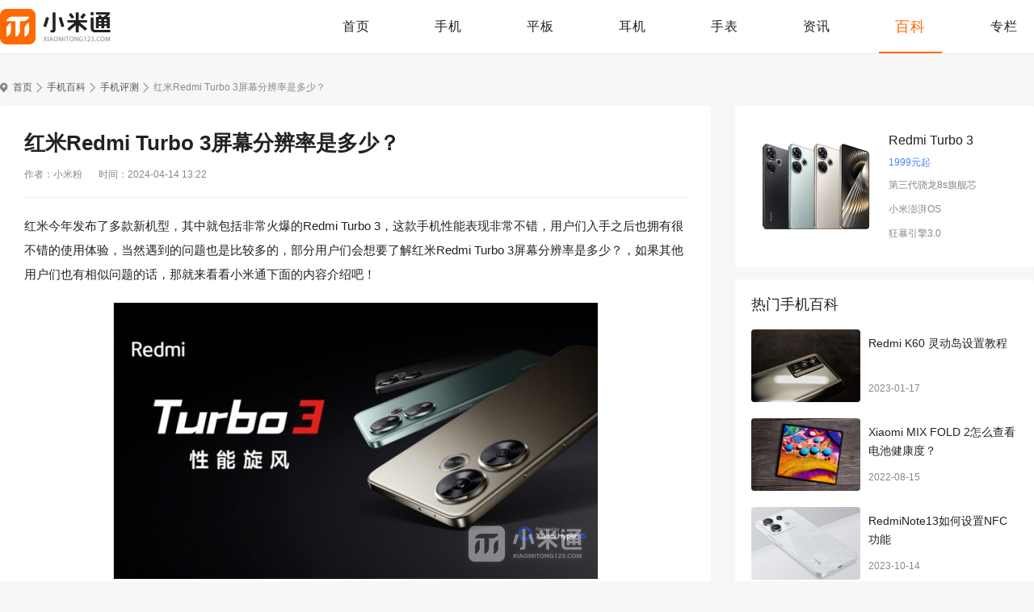

--- FILE ---
content_type: text/html; charset=UTF-8
request_url: https://www.xiaomitong123.com/baike/11594.html
body_size: 5887
content:
<!DOCTYPE html>
<html lang="en">
<head>
<meta charset="UTF-8">
<title>红米RedmiTurbo3屏幕分辨率是多少_红米Turbo3是2K屏幕吗_小米通</title>
<meta name="description" content="红米今年发布了多款新机型，其中就包括非常火爆的RedmiTurbo3，这款手机性能表现非常不错，用户们入手之后也拥有很不错的使用体验，当然遇到的问题也是比较多的，部分用户们会想要了解红米RedmiTurbo3屏幕分辨率是多 ..." />
<meta http-equiv="mobile-agent" content="format=html5;url=https://m.xiaomitong123.com/baike/11594.html" />
<meta http-equiv="mobile-agent" content="format=xhtml;url=https://m.xiaomitong123.com/baike/11594.html" />
<meta http-equiv="Cache-Control" content="no-transform" />
<link href="https://static.xiaomitong123.com/www/themes/xiaomitong123/favicon.ico" rel="icon" type="image/x-icon" />
<link rel="stylesheet" href="https://static.xiaomitong123.com/www/css/base.css?v=2025121904" />
<link rel="stylesheet" href="https://static.xiaomitong123.com/www/css/swiper-3.4.2.min.css?v=2025121904" />
<link rel="stylesheet" href="https://static.xiaomitong123.com/www/css/global.css?v=2025121904" />
<link rel="stylesheet" href="https://static.xiaomitong123.com/www/css/about.css?v=2025121904" />
    <link rel="stylesheet" href="https://static.xiaomitong123.com/www/css/sy.css?v=2025121904" />
<link rel="stylesheet" href="https://static.xiaomitong123.com/www/themes/xiaomitong123/style-pc.css?v=2025121904">
<script src="https://static.xiaomitong123.com/js/adapter.js?v=2025121904"></script>
<script src="https://static.xiaomitong123.com/lib/js/jquery-2.1.4.min.js?v=2025121904"></script>
<script type="text/javascript" src="https://static.xiaomitong123.com/lib/js/lazyload.min.js?v=2025121904"></script>
<script src="https://js.yaoyl.com/js/ds.js"></script>
</head>
<body>
<div id="app">
    <div id="header">
        <div class="wrap">
            <a href="https://www.xiaomitong123.com/" class="logo"><img src="https://static.xiaomitong123.com/www/themes/xiaomitong123/logo-pc.png" alt="小米通"></a>
            <ul class="nav">

                <li class="">
                    <a href="https://www.xiaomitong123.com/">首页</a>
                </li>

                <li class="">
                    <a href="https://www.xiaomitong123.com/product/15_0_0_0_0_0_1.html">手机</a>
                </li>

                <li class="">
                    <a href="https://www.xiaomitong123.com/product/107_0_0_0_0_0_1.html">平板</a>
                </li>

                <li class="">
                    <a href="https://www.xiaomitong123.com/product/108_0_0_0_0_0_1.html">耳机</a>
                </li>

                <li class="">
                    <a href="https://www.xiaomitong123.com/product/109_0_0_0_0_0_1.html">手表</a>
                </li>

                <li class="">
                    <a href="https://www.xiaomitong123.com/news/">资讯</a>
                </li>

                <li class=" current ">
                    <a href="https://www.xiaomitong123.com/baike/">百科</a>
                </li>

                <li class="">
                    <a href="https://www.xiaomitong123.com/zhuanlan/">专栏</a>
                </li>

            </ul>
        </div>
    </div>

    
    <div class="wrap">
        <ul class="toptj-cardlist">
            <li>
                <script>lzslot.fill(30)</script>
            </li>
            <li>
                <script>lzslot.fill(52)</script>
            </li>
            <li>
                <script>lzslot.fill(77)</script>
            </li>
            <li>
                <script>lzslot.fill(25)</script>
            </li>
        </ul>
    </div>

    <div class="wrap">
        <div class="crumbs">
    <a href="https://www.xiaomitong123.com/" class="mbx-link">首页</a>
                        <a href="https://www.xiaomitong123.com/baike/">手机百科</a>
                                <a href="https://www.xiaomitong123.com/baike/pingce/">手机评测</a>
                                <span class="current">红米Redmi Turbo 3屏幕分辨率是多少？</span>
            </div>
        <div class="main fl">
            <div class="news-article-box">
                <!-- 文章头部 -->
                <div class="article-head">
                    <h1>红米Redmi Turbo 3屏幕分辨率是多少？</h1>
                    <div class="info">
                        <span>作者：小米粉</span>
                        <span>时间：2024-04-14 13:22</span>
                    </div>
                </div>
                <div class="introduce-box">
                    
                    <p>
	红米今年发布了多款新机型，其中就包括非常火爆的Redmi Turbo 3，这款手机性能表现非常不错，用户们入手之后也拥有很不错的使用体验，当然遇到的问题也是比较多的，部分用户们会想要了解红米Redmi Turbo 3屏幕分辨率是多少？，如果其他用户们也有相似问题的话，那就来看看小米通下面的内容介绍吧！
</p>
<p align="center">
	<img src="https://img.xiaomitong123.com/m00/d2/7e/7405869bf2034ace30dca56996231602_r_600_600.jpg" alt="红米Redmi Turbo 3屏幕分辨率是多少？" /> 
</p>
<h3>
	红米Redmi Turbo 3屏幕分辨率是多少？
</h3>
<p>
	<strong>红米Redmi Turbo 3并不是2K屏幕，不过屏幕分辨率也达到了了1.5K。</strong> 
</p>
<p>
	Redmi Turbo 3 采用直角边框设计，后置三角排列圆形摄像头模组。配备“同档更强的 1.5K 中国屏”，小米青山护眼、硬件级低蓝光加持。此外，该屏幕还支持 2400nit 峰值亮度、P3 广色域、687 亿色显示、2160Hz 瞬时触控采样率等，获得中国质量认证中心“视觉健康友好度 S++ 认证”。
</p>
<table style="width:95%;" cellpadding="2" cellspacing="0" align="center" border="1" bordercolor="#000000">
	<tbody>
		<tr>
			<td colspan="3" style="text-align:center;">
				<strong><a href="http://www.shoujishu.com/baike/22494502.html" target="_blank">屏幕参数</a></strong> 
			</td>
		</tr>
		<tr>
			<td style="text-align:center;background-color:#FFFFFF;">
				<strong><a href="http://www.shoujishu.com/baike/70561869.html" target="_blank">屏幕材质</a></strong> 
			</td>
			<td style="text-align:center;background-color:#FFFFFF;">
				<b><a href="http://www.shoujishu.com/baike/47838002.html" target="_blank">屏幕曲率</a></b> 
			</td>
			<td style="text-align:center;background-color:#FFFFFF;">
				<strong>屏幕尺寸</strong> 
			</td>
		</tr>
		<tr>
			<td style="text-align:center;background-color:#FFFFFF;">
				<b>屏幕亮度</b> 
			</td>
			<td style="text-align:center;background-color:#FFFFFF;">
				<b>屏幕ppi</b> 
			</td>
			<td style="text-align:center;background-color:#FFFFFF;">
				<b>屏幕刷新率</b> 
			</td>
		</tr>
		<tr>
			<td style="text-align:center;background-color:#FFFFFF;">
				<b>屏幕分辨率</b> 
			</td>
			<td style="text-align:center;background-color:#FFFFFF;">
				<strong>屏幕生产商</strong> 
			</td>
			<td style="text-align:center;background-color:#FFFFFF;">
				<b>屏幕调光</b> 
			</td>
		</tr>
	</tbody>
</table>
<p>
	Redmi Turbo 3这款新发布的机型用起来体验还是很不错的，红米Redmi Turbo 3屏幕分辨率是多少？这个内容就为大家介绍到这里，用户们如果喜欢这款手机的话可以去购买体验一下哦。
</p>
                    
                </div>
                <div class="turn-pages">
                    <div>
                                                    <a href="https://www.xiaomitong123.com/baike/11593.html" class="turn-btn"><i>上一篇：</i><span>红米Redmi Turbo 3屏幕护眼效果怎么样？</span></a>
                                            </div>
                    <div>
                                                    <a href="https://www.xiaomitong123.com/baike/11595.html" class="turn-btn"><i>下一篇：</i><span>红米Redmi Turbo 3主摄是什么传感器？</span></a>
                                            </div>
                </div>
            </div>
            <div class="related-article pbbox mt25">
                <div class="g-title-aside">
                    <div class="title">相关手机百科</div>
                </div>
                <ul class="model-c-newsRelated">
                                            <li>
                            <div class="model-c-card">
                                <a href="https://www.xiaomitong123.com/baike/11837.html" class="figure">
                                    <img src="https://static.xiaomitong123.com/images/lazy.gif" data-src="https://img.xiaomitong123.com/m00/88/f8/c271ba33c75f393d88df2df29f9a855a_c_190_127.png" alt="红米Turbo 3怎么关闭开发者模式？" />
                                </a>
                                <div class="figure-detail">
                                    <a href="https://www.xiaomitong123.com/baike/11837.html" class="tit">红米Turbo 3怎么关闭开发者模式？</a>
                                </div>
                            </div>
                        </li>
                                            <li>
                            <div class="model-c-card">
                                <a href="https://www.xiaomitong123.com/baike/11836.html" class="figure">
                                    <img src="https://static.xiaomitong123.com/images/lazy.gif" data-src="https://img.xiaomitong123.com/m00/58/5e/9d57144c97bc321816b452a52655fdac_c_190_127.png" alt="红米Turbo 3怎么同步数据？" />
                                </a>
                                <div class="figure-detail">
                                    <a href="https://www.xiaomitong123.com/baike/11836.html" class="tit">红米Turbo 3怎么同步数据？</a>
                                </div>
                            </div>
                        </li>
                                            <li>
                            <div class="model-c-card">
                                <a href="https://www.xiaomitong123.com/baike/11835.html" class="figure">
                                    <img src="https://static.xiaomitong123.com/images/lazy.gif" data-src="https://img.xiaomitong123.com/m00/3e/1b/1f4ce612bd27b5f3eb3d2fec0c1a3251_c_190_127.png" alt="红米Turbo 3系统自动更新怎么关闭？" />
                                </a>
                                <div class="figure-detail">
                                    <a href="https://www.xiaomitong123.com/baike/11835.html" class="tit">红米Turbo 3系统自动更新怎么关闭？</a>
                                </div>
                            </div>
                        </li>
                                            <li>
                            <div class="model-c-card">
                                <a href="https://www.xiaomitong123.com/baike/11832.html" class="figure">
                                    <img src="https://static.xiaomitong123.com/images/lazy.gif" data-src="https://img.xiaomitong123.com/m00/51/a0/e335df5ae40c8d6ba8d309f323699642_c_190_127.png" alt="红米Turbo 3怎么增强网络信号？" />
                                </a>
                                <div class="figure-detail">
                                    <a href="https://www.xiaomitong123.com/baike/11832.html" class="tit">红米Turbo 3怎么增强网络信号？</a>
                                </div>
                            </div>
                        </li>
                                            <li>
                            <div class="model-c-card">
                                <a href="https://www.xiaomitong123.com/baike/11831.html" class="figure">
                                    <img src="https://static.xiaomitong123.com/images/lazy.gif" data-src="https://img.xiaomitong123.com/m00/e3/12/6d2587a6863a5e173db4fd7aba42dd57_c_190_127.png" alt="红米Turbo 3内存不足如何清理？" />
                                </a>
                                <div class="figure-detail">
                                    <a href="https://www.xiaomitong123.com/baike/11831.html" class="tit">红米Turbo 3内存不足如何清理？</a>
                                </div>
                            </div>
                        </li>
                                            <li>
                            <div class="model-c-card">
                                <a href="https://www.xiaomitong123.com/baike/11830.html" class="figure">
                                    <img src="https://static.xiaomitong123.com/images/lazy.gif" data-src="https://img.xiaomitong123.com/m00/43/ec/1b0d4bc85d0517de61131adba2b2f0c3_c_190_127.png" alt="红米Turbo 3玩游戏发烫怎么办？" />
                                </a>
                                <div class="figure-detail">
                                    <a href="https://www.xiaomitong123.com/baike/11830.html" class="tit">红米Turbo 3玩游戏发烫怎么办？</a>
                                </div>
                            </div>
                        </li>
                                            <li>
                            <div class="model-c-card">
                                <a href="https://www.xiaomitong123.com/baike/11834.html" class="figure">
                                    <img src="https://static.xiaomitong123.com/images/lazy.gif" data-src="https://img.xiaomitong123.com/m00/81/d9/3d7581959f96eac2f670ef2f8462b9c1_c_190_127.png" alt="红米Turbo 3电池不耐用怎么办？" />
                                </a>
                                <div class="figure-detail">
                                    <a href="https://www.xiaomitong123.com/baike/11834.html" class="tit">红米Turbo 3电池不耐用怎么办？</a>
                                </div>
                            </div>
                        </li>
                                            <li>
                            <div class="model-c-card">
                                <a href="https://www.xiaomitong123.com/baike/11833.html" class="figure">
                                    <img src="https://static.xiaomitong123.com/images/lazy.gif" data-src="https://img.xiaomitong123.com/m00/fb/5e/0afff991fc01ca89f62704466af29567_c_190_127.png" alt="红米Turbo 3怎么设置密码解锁？" />
                                </a>
                                <div class="figure-detail">
                                    <a href="https://www.xiaomitong123.com/baike/11833.html" class="tit">红米Turbo 3怎么设置密码解锁？</a>
                                </div>
                            </div>
                        </li>
                                    </ul>
            </div>
        </div>
        <div class="aside fr">
                            <div class="aside-cont">
                    <ul class="model-phone-aside">
                        <li class="model-b-card">
                            <a href="https://www.xiaomitong123.com/product/122.html" class="figure">
                                <img src="https://static.xiaomitong123.com/images/lazy.gif" data-src="https://img.xiaomitong123.com/m00/e0/e4/a30eff1784378cf0e806a2d207c9921c.jpg" alt="Redmi Turbo 3" />
                            </a>
                            <div class="info-cont">
                                <a href="https://www.xiaomitong123.com/product/122.html" class="tit">Redmi Turbo 3</a>
                                <p class="tit1">1999元起</p>
                                                                    <p class="tit2">第三代骁龙8s旗舰芯</p>
                                                                    <p class="tit2">小米澎湃OS</p>
                                                                    <p class="tit2">狂暴引擎3.0</p>
                                                            </div>
                        </li>
                    </ul>
                </div>
            
            
            
            <div class="aside-cont  mt15 ">
                <div class="g-title-aside">
                    <div class="title">热门手机百科</div>
                </div>
                <ul class="model-b-aside">
                                            <li class="model-b-card">
                            <a href="https://www.xiaomitong123.com/baike/4006.html" class="figure">
                                <img src="https://static.xiaomitong123.com/images/lazy.gif" data-src="https://img.xiaomitong123.com/m00/06/b5/ee54c81e9bd39c6cf30169db0c9c4cf8_c_135_90.jpg" alt="Redmi K60 灵动岛设置教程" />
                            </a>
                            <div class="info-cont">
                                <a href="https://www.xiaomitong123.com/baike/4006.html" class="tit">Redmi K60 灵动岛设置教程</a>
                                <p class="date">2023-01-17</p>
                            </div>
                        </li>
                                            <li class="model-b-card">
                            <a href="https://www.xiaomitong123.com/baike/366.html" class="figure">
                                <img src="https://static.xiaomitong123.com/images/lazy.gif" data-src="https://img.xiaomitong123.com/m00/03/0f/45d9c7e9cf9501ffad5a61a240026ef5_c_135_90.jpg" alt="Xiaomi MIX FOLD 2怎么查看电池健康度？" />
                            </a>
                            <div class="info-cont">
                                <a href="https://www.xiaomitong123.com/baike/366.html" class="tit">Xiaomi MIX FOLD 2怎么查看电池健康度？</a>
                                <p class="date">2022-08-15</p>
                            </div>
                        </li>
                                            <li class="model-b-card">
                            <a href="https://www.xiaomitong123.com/baike/9807.html" class="figure">
                                <img src="https://static.xiaomitong123.com/images/lazy.gif" data-src="https://img.xiaomitong123.com/m00/ea/0e/7b97fcb2e1f02c399ebed1f0b7563fb2_c_135_90.jpg" alt="RedmiNote13如何设置NFC功能" />
                            </a>
                            <div class="info-cont">
                                <a href="https://www.xiaomitong123.com/baike/9807.html" class="tit">RedmiNote13如何设置NFC功能</a>
                                <p class="date">2023-10-14</p>
                            </div>
                        </li>
                                    </ul>
                <div class="mt15">
                    <ul class="module-text">
                                                    <li class="tbstyle1">
                                <a href="https://www.xiaomitong123.com/baike/2075.html">Redmi Note 12是否支持红外遥控</a>
                            </li>
                                                    <li class="tbstyle1">
                                <a href="https://www.xiaomitong123.com/baike/843.html">Redmi Note 11T Pro如何看电池状态</a>
                            </li>
                                                    <li class="tbstyle1">
                                <a href="https://www.xiaomitong123.com/baike/7475.html">RedmiNote12TPro如何降级系统</a>
                            </li>
                                                    <li class="tbstyle1">
                                <a href="https://www.xiaomitong123.com/baike/4007.html">Redmi K60 Pro灵动岛设置教程</a>
                            </li>
                                                    <li class="tbstyle1">
                                <a href="https://www.xiaomitong123.com/baike/7906.html">小米手机如何查看生产日期</a>
                            </li>
                                                    <li class="tbstyle1">
                                <a href="https://www.xiaomitong123.com/baike/5952.html">Redmi Note 12 Turbo在哪里设置灵动岛</a>
                            </li>
                                                    <li class="tbstyle1">
                                <a href="https://www.xiaomitong123.com/baike/4705.html">小米13微信能不能人脸支付</a>
                            </li>
                                            </ul>
                </div>
            </div>
        </div>
    </div>
            <div class="wrap">
    
    <div class="about-tj mt25" id="md4">
        <div class="g-title">
            <h2 class="h2">最新推荐</h2>
        </div>
        <ul class="gameListTj">
                            <li>
                    <a href="https://www.xiaomitong123.com/app/50034673.html" class="pic"><img src="https://static.xiaomitong123.com/images/lazy.gif" data-src="https://img.xiaomitong123.com/m00/d5/53/2b02db6579c6221b32e2b68af841c246.jpg" alt="手机收音机" /></a>
                    <a href="https://www.xiaomitong123.com/app/50034673.html" class="name">手机收音机</a>
                </li>
                            <li>
                    <a href="https://www.xiaomitong123.com/app/67249731.html" class="pic"><img src="https://static.xiaomitong123.com/images/lazy.gif" data-src="https://img.xiaomitong123.com/m00/e8/d1/a695b674bcca2b3b2e19ed3b8b11298d.png" alt="时刻新闻" /></a>
                    <a href="https://www.xiaomitong123.com/app/67249731.html" class="name">时刻新闻</a>
                </li>
                            <li>
                    <a href="https://www.xiaomitong123.com/app/48799070.html" class="pic"><img src="https://static.xiaomitong123.com/images/lazy.gif" data-src="https://img.xiaomitong123.com/m00/86/c6/e9da81a46a7b1cf508e838cd2eef1045.png" alt="装修工人接单" /></a>
                    <a href="https://www.xiaomitong123.com/app/48799070.html" class="name">装修工人接单</a>
                </li>
                            <li>
                    <a href="https://www.xiaomitong123.com/app/47342146.html" class="pic"><img src="https://static.xiaomitong123.com/images/lazy.gif" data-src="https://img.xiaomitong123.com/m00/d9/f3/7b163820e69972f6fae15347258eeddb.jpg" alt="互传精灵" /></a>
                    <a href="https://www.xiaomitong123.com/app/47342146.html" class="name">互传精灵</a>
                </li>
                            <li>
                    <a href="https://www.xiaomitong123.com/app/47117280.html" class="pic"><img src="https://static.xiaomitong123.com/images/lazy.gif" data-src="https://img.xiaomitong123.com/m00/c2/e3/3a2c227c3be8f18f467030e011f3437e.png" alt="食安快线" /></a>
                    <a href="https://www.xiaomitong123.com/app/47117280.html" class="name">食安快线</a>
                </li>
                            <li>
                    <a href="https://www.xiaomitong123.com/app/40993131.html" class="pic"><img src="https://static.xiaomitong123.com/images/lazy.gif" data-src="https://img.xiaomitong123.com/m00/bc/4e/bf05c811561c1674126f357c7f668d56.png" alt="视界" /></a>
                    <a href="https://www.xiaomitong123.com/app/40993131.html" class="name">视界</a>
                </li>
                            <li>
                    <a href="https://www.xiaomitong123.com/app/26649391.html" class="pic"><img src="https://static.xiaomitong123.com/images/lazy.gif" data-src="https://img.xiaomitong123.com/m00/f7/a6/89541f9f32e0d698701dac4da537ef9d.png" alt="试卷宝" /></a>
                    <a href="https://www.xiaomitong123.com/app/26649391.html" class="name">试卷宝</a>
                </li>
                            <li>
                    <a href="https://www.xiaomitong123.com/app/19120809.html" class="pic"><img src="https://static.xiaomitong123.com/images/lazy.gif" data-src="https://img.xiaomitong123.com/m00/0a/b5/d05be0506237131fc65daa1a12a8d795.jpg" alt="哈汉翻译通" /></a>
                    <a href="https://www.xiaomitong123.com/app/19120809.html" class="name">哈汉翻译通</a>
                </li>
                            <li>
                    <a href="https://www.xiaomitong123.com/app/50985471.html" class="pic"><img src="https://static.xiaomitong123.com/images/lazy.gif" data-src="https://img.xiaomitong123.com/m00/3e/cf/3c7cd9503370703864358933375d3f14.jpg" alt="梦三国" /></a>
                    <a href="https://www.xiaomitong123.com/app/50985471.html" class="name">梦三国</a>
                </li>
                            <li>
                    <a href="https://www.xiaomitong123.com/app/70981375.html" class="pic"><img src="https://static.xiaomitong123.com/images/lazy.gif" data-src="https://img.xiaomitong123.com/m00/f7/6b/69bf3fd6c7b8d8434a0f21b407262060.jpg" alt="SJCAM Zone" /></a>
                    <a href="https://www.xiaomitong123.com/app/70981375.html" class="name">SJCAM Zone</a>
                </li>
                            <li>
                    <a href="https://www.xiaomitong123.com/app/46343500.html" class="pic"><img src="https://static.xiaomitong123.com/images/lazy.gif" data-src="https://img.xiaomitong123.com/m00/74/36/c93879df938c32713c3ad96cd8059f6a.jpg" alt="水印拍照" /></a>
                    <a href="https://www.xiaomitong123.com/app/46343500.html" class="name">水印拍照</a>
                </li>
                            <li>
                    <a href="https://www.xiaomitong123.com/app/44289345.html" class="pic"><img src="https://static.xiaomitong123.com/images/lazy.gif" data-src="https://img.xiaomitong123.com/m00/d4/99/e765c111128657e64525748874e01f82.jpg" alt="深圳论坛" /></a>
                    <a href="https://www.xiaomitong123.com/app/44289345.html" class="name">深圳论坛</a>
                </li>
                            <li>
                    <a href="https://www.xiaomitong123.com/app/64860824.html" class="pic"><img src="https://static.xiaomitong123.com/images/lazy.gif" data-src="https://img.xiaomitong123.com/m00/ab/f9/dcf1cd21055187616818ec18c2c6a4cc.png" alt="NGA玩家社区" /></a>
                    <a href="https://www.xiaomitong123.com/app/64860824.html" class="name">NGA玩家社区</a>
                </li>
                            <li>
                    <a href="https://www.xiaomitong123.com/app/52325583.html" class="pic"><img src="https://static.xiaomitong123.com/images/lazy.gif" data-src="https://img.xiaomitong123.com/m00/b5/bd/81be8b615b7bd3492df23e5520d864f6.png" alt="私人私密浏览器" /></a>
                    <a href="https://www.xiaomitong123.com/app/52325583.html" class="name">私人私密浏览器</a>
                </li>
                            <li>
                    <a href="https://www.xiaomitong123.com/app/43981539.html" class="pic"><img src="https://static.xiaomitong123.com/images/lazy.gif" data-src="https://img.xiaomitong123.com/m00/fa/6e/0ccd3cdf4126b6655e0fa8d75e327487.png" alt="醒图" /></a>
                    <a href="https://www.xiaomitong123.com/app/43981539.html" class="name">醒图</a>
                </li>
                            <li>
                    <a href="https://www.xiaomitong123.com/app/21363586.html" class="pic"><img src="https://static.xiaomitong123.com/images/lazy.gif" data-src="https://img.xiaomitong123.com/m00/9a/63/cc61b5b051f366e8b1a56f329b5d5dfc.png" alt="螃蟹账号代售" /></a>
                    <a href="https://www.xiaomitong123.com/app/21363586.html" class="name">螃蟹账号代售</a>
                </li>
                            <li>
                    <a href="https://www.xiaomitong123.com/app/27904770.html" class="pic"><img src="https://static.xiaomitong123.com/images/lazy.gif" data-src="https://img.xiaomitong123.com/m00/70/71/f5e0d6f675399a2fbbf202412d708757.jpg" alt="手机录屏大师" /></a>
                    <a href="https://www.xiaomitong123.com/app/27904770.html" class="name">手机录屏大师</a>
                </li>
                            <li>
                    <a href="https://www.xiaomitong123.com/app/45570246.html" class="pic"><img src="https://static.xiaomitong123.com/images/lazy.gif" data-src="https://img.xiaomitong123.com/m00/56/84/d3f901af4c4a3337842b3fd2bde21f78.png" alt="一甜相机" /></a>
                    <a href="https://www.xiaomitong123.com/app/45570246.html" class="name">一甜相机</a>
                </li>
                            <li>
                    <a href="https://www.xiaomitong123.com/app/22949044.html" class="pic"><img src="https://static.xiaomitong123.com/images/lazy.gif" data-src="https://img.xiaomitong123.com/m00/33/84/413610ac48e6c106a6f678f63523d9d2.jpg" alt="ProCCD复古CCD相机" /></a>
                    <a href="https://www.xiaomitong123.com/app/22949044.html" class="name">ProCCD复古CCD相机</a>
                </li>
                            <li>
                    <a href="https://www.xiaomitong123.com/app/45831788.html" class="pic"><img src="https://static.xiaomitong123.com/images/lazy.gif" data-src="https://img.xiaomitong123.com/m00/98/7b/3d5998cda729b99627039d187199a96e.jpg" alt="数字北大荒" /></a>
                    <a href="https://www.xiaomitong123.com/app/45831788.html" class="name">数字北大荒</a>
                </li>
                    </ul>
    </div>
</div>
    
<div class="foot" id="footer">
    <div class="wrap">
                <div class="foot-info">
            <a href="https://www.xiaomitong123.com/" class="flogo"><img src="https://static.xiaomitong123.com/www/themes/xiaomitong123/f-logo.png" alt="小米通"></a>
            <div class="foot-r">
                <div class="foot-about">
                    <a href="https://www.xiaomitong123.com/about/about.html">关于我们</a>
                    <a href="https://www.xiaomitong123.com/about/contact.html">联系我们</a>
                    <a href="https://www.xiaomitong123.com/about/link.html">友情链接</a>
                    
                </div>
                <p>版权所有 Copyright © xiaomitong123.com All Rights Reserved <a href="http://beian.miit.gov.cn/" target="_blank" rel="nofollow">苏ICP备18005641号</a>　邮箱：shoujishucom@126.com</p>
            </div>
        </div>
    </div>
</div>
</div>
    <script src="https://www.xiaomitong123.com/api/stat/hits?type=article&id=11594"></script>
<!-- js -->
<script type="text/javascript" src="https://static.xiaomitong123.com/www/js/swiper-3.4.2.min.js?v=2025121904"></script>
<script type="text/javascript" src="https://static.xiaomitong123.com/www/js/global.js?v=2025121904"></script>

<script type="text/javascript" charset="utf-8">
    $(function() {
        var lazy = new LazyLoad({
            elements_selector: "img[data-src]"
        });
    });
</script>
<script src="https://static.xiaomitong123.com/js/stat.js?v=2025121904"></script>
<div style="display: none;">
    <script>
                var _hmt = _hmt || [];
        (function() {
            var hm = document.createElement("script");
            hm.src = "https://hm.baidu.com/hm.js?402bc68f1c7dac74b282f23cada921bb";
            var s = document.getElementsByTagName("script")[0];
            s.parentNode.insertBefore(hm, s);
        })();
        
                (function(){
            var el = document.createElement("script");
            el.src = "https://lf1-cdn-tos.bytegoofy.com/goofy/ttzz/push.js?de34a92f585546d6f268adbe1b0afd3677c63845249d0d222a5a66829e5c65e98a24d2f724c31ebe20c1e4e6fba6d91caf576100b02a2870c72f38fc574066fef065d152c73bf1cbb2ebad3b5b5265d8";
            el.id = "ttzz";
            var s = document.getElementsByTagName("script")[0];
            s.parentNode.insertBefore(el, s);
        })(window);
        
            </script>
</div>
</div>
</body>
</html>


--- FILE ---
content_type: text/css
request_url: https://static.xiaomitong123.com/www/css/global.css?v=2025121904
body_size: 4650
content:
@charset "UTF-8";@use "sass:math";body{background-color:#f7f7f7;color:#222}#app{min-height:100.1vh}.wrap{width:1280px;margin:0 auto}.wrap::after{content:"";display:block;clear:both;zoom:1}.wrap .aside::after,.wrap .main::after{content:"";display:block;clear:both;zoom:1}.wrap .main{width:880px}.wrap .aside{width:370px}.mt6{margin-top:6px}.mt25{margin-top:25px}.mt20{margin-top:20px}.mt30{margin-top:30px}.mt15{margin-top:15px}.pbbox{background:#fff;border-radius:4px;padding:30px}.pbbox2{background:#fff;border-radius:4px;padding:15px 20px}.aside-cont{background:#fff;border-radius:4px;padding:20px}#header{position:relative;background-color:#fff;height:66px;-webkit-box-shadow:0 1px 0 #eee;box-shadow:0 1px 0 #eee}#header .logo{float:left;display:block;width:180px;height:66px}#header .logo img{display:block;margin-top:11px}#header .nav{overflow:hidden;display:block;text-align:right;font-size:0}#header .nav li{display:inline-block;vertical-align:middle;position:relative;margin-left:40px}#header .nav li:hover a{color:#006a38}#header .nav li a{display:block;padding:0 20px;color:#222;text-align:center;font-size:16px;line-height:66px;letter-spacing:1px}#header .nav li.current a{color:#006a38;font-size:18px}#header .nav li.current a::after{content:'';position:absolute;bottom:0;left:0;width:100%;height:2px;background-color:#006a38}.foot{overflow:hidden;background-color:#eee;margin-top:30px}.foot .flink{margin-top:20px;overflow:hidden;padding-bottom:20px;border-bottom:1px solid #ddd}.foot .flink span{float:left;display:inline-block;color:#555;line-height:18px;padding:2px 15px 0 0}.foot .foot-info{padding:20px 0;overflow:hidden}.foot .foot-info .flogo{float:left;display:block;width:50px;height:50px;margin:8px 15px 0 0}.foot .foot-info .flogo img{display:block}.foot .foot-info .foot-r .foot-about{margin-top:4px;overflow:hidden}.foot .foot-info .foot-r p{margin-top:10px;color:#555;text-align:left;font-size:12px;line-height:15px}.foot .flink a,.foot .foot-about a{position:relative;display:inline-block;padding:0 10px 0 12px;color:#555;line-height:18px}.foot .flink a::after,.foot .foot-about a::after{content:'·';position:absolute;top:0;right:-4px;width:4px;height:18px;color:#555;font-size:14px;line-height:18px}.foot .flink a:first-child,.foot .foot-about a:first-child{padding-left:0}.foot .flink a:hover,.foot .foot-about a:hover{color:#006a38}.foot .flink a:last-child::after,.foot .foot-about a:last-child::after{content:''}.page{font-size:0;text-align:center;padding:40px 0 20px 0}.page .page-cont{display:inline-block;vertical-align:middle}.page .page-cont::after{content:"";display:block;clear:both;zoom:1}.page a,.page span{display:block;float:left;margin-left:10px;padding:0 14px;border-radius:4px;background:#fff;color:#555;text-align:center;font-size:14px;line-height:36px}.page a:first-child{margin-left:0}.page a:hover{color:#006a38}.page .on{background-color:#006a38;color:#fff}.page .point{border:none}.crumbs{overflow:hidden;padding:15px 0;background:url(../images/icon-bcrumbs.png) no-repeat left center;padding-left:16px}.crumbs a,.crumbs span{display:block;float:left;color:#555;font-size:12px;line-height:15px}.crumbs span{color:#888}.crumbs a{padding-right:12px;margin-right:6px;background:url(../images/icon-crumbs.png) no-repeat right center}.crumbs a:hover{color:#006a38}.turn-pages{overflow:hidden;margin-left:-20px;margin-top:10px;margin-bottom:20px}.turn-pages>div{float:left;width:50%;padding-left:20px;-webkit-box-sizing:border-box;-moz-box-sizing:border-box;box-sizing:border-box}.turn-pages .turn-btn{display:block;overflow:hidden;padding:0 20px;background-color:#f7f7f7;border-radius:4px}.turn-pages .turn-btn i,.turn-pages .turn-btn span{display:block;line-height:50px}.turn-pages .turn-btn i{float:left;font-size:12px;color:#888}.turn-pages .turn-btn span{overflow:hidden;height:50px;font-size:14px;color:#222}.turn-pages .turn-btn:hover{background-color:#f4f4f4}.turn-pages .turn-btn:hover span{color:#006a38}.banner-index{width:100%;height:470px;margin-bottom:10px}.banner-index a{display:block;height:100%;position:relative;bottom:0;padding:0}.banner-index a p{position:absolute;bottom:0;padding:14px 20px;width:100%;background:rgba(28,28,28,.4);-webkit-box-sizing:border-box;-moz-box-sizing:border-box;box-sizing:border-box;color:#fff;text-align:left;font-weight:700;font-size:22px;line-height:24px}.banner-index a img{display:block;width:100%;height:100%;-o-object-fit:cover;object-fit:cover;border-radius:10px}.banner-index .swiper-button-prev{left:-30px;-ms-transform:rotate(-180deg);transform:rotate(-180deg);-webkit-transform:rotate(-180deg);-moz-transform:rotate(-180deg);-o-transform:rotate(-180deg)}.banner-index .swiper-button-next{right:-30px}.banner-index .swiper-button-next,.banner-index .swiper-button-prev{transition:all .2s ease-out;-moz-transition:all .2s ease-out;-o-transition:all .2s ease-out;-webkit-transition:all .2s ease-out;width:30px;height:60px;background-color:rgba(0,0,0,.1);background-image:url(../images/slide-arr-l.png);background-repeat:no-repeat;background-position:center center;background-size:9px 16px}.banner-index .swiper-button-next:hover,.banner-index .swiper-button-prev:hover{background-color:rgba(0,0,0,.5)}.banner-index:hover .swiper-button-prev{left:0}.banner-index:hover .swiper-button-next{right:0}.banner-index .swiper-pagination{bottom:14px}.banner-index .swiper-pagination .swiper-pagination-bullet{width:8px;height:8px;background-color:#fff;opacity:.8;margin:0 9px}.banner-index .swiper-pagination .swiper-pagination-bullet.swiper-pagination-bullet-active{width:6px;height:6px;background-color:transparent;border:2px solid rgba(255,255,255,.8);vertical-align:middle}.banner-ny{width:100%;height:400px;background-color:#f7f7f7;border-radius:4px}.banner-ny a{display:block;height:100%;position:relative;bottom:0;padding:0}.banner-ny a p{position:absolute;bottom:0;padding:14px 20px;width:100%;background:rgba(28,28,28,.4);-webkit-box-sizing:border-box;-moz-box-sizing:border-box;box-sizing:border-box;color:#fff;text-align:left;font-weight:700;font-size:22px;line-height:24px}.banner-ny a img{display:block;width:100%;height:100%;-o-object-fit:cover;object-fit:cover}.banner-ny .swiper-button-prev{left:-30px;-ms-transform:rotate(-180deg);transform:rotate(-180deg);-webkit-transform:rotate(-180deg);-moz-transform:rotate(-180deg);-o-transform:rotate(-180deg)}.banner-ny .swiper-button-next{right:-30px}.banner-ny .swiper-button-next,.banner-ny .swiper-button-prev{transition:all .2s ease-out;-moz-transition:all .2s ease-out;-o-transition:all .2s ease-out;-webkit-transition:all .2s ease-out;width:30px;height:60px;background-color:rgba(0,0,0,.1);background-image:url(../images/slide-arr-l.png);background-repeat:no-repeat;background-position:center center;background-size:9px 16px;z-index:999;top:166px}.banner-ny .swiper-button-next:hover,.banner-ny .swiper-button-prev:hover{background-color:rgba(0,0,0,.5)}.banner-ny:hover .swiper-button-prev{left:0}.banner-ny:hover .swiper-button-next{right:0}.banner-ny .swiper-pagination{bottom:18px;text-align:right;width:auto;right:0;left:auto;padding-right:17px}.banner-ny .swiper-pagination .swiper-pagination-bullet{width:8px;height:8px;background-color:#fff;opacity:.8;margin:0 5px}.banner-ny .swiper-pagination .swiper-pagination-bullet.swiper-pagination-bullet-active{width:6px;height:6px;background-color:transparent;border:2px solid rgba(255,255,255,.8);vertical-align:middle}.ban-view .swiper-container{width:440px;height:440px}.ban-view .swiper-container img{display:block;width:100%;height:100%;-o-object-fit:cover;object-fit:cover}.ban-preview{width:100%;margin-top:10px;position:relative}.ban-preview .swiper-container{width:356px;height:82px;margin:0 auto;overflow:hidden}.ban-preview .swiper-slide{width:80px;height:80px;padding-right:12px;cursor:pointer}.ban-preview .swiper-slide img{display:block;width:100%;height:100%;-o-object-fit:cover;object-fit:cover}.ban-preview .arrow-left{background:url(../images/slide-l.png) no-repeat right center;position:absolute;left:0;top:50%;margin-top:-8px;width:18px;height:16px;z-index:10}.ban-preview .arrow-right{background:url(../images/slide-r.png) no-repeat left center;position:absolute;right:0;top:50%;margin-top:-8px;width:18px;height:16px;z-index:10}.ban-preview .active-nav img{border-bottom:2px solid #ddd}.g-tablink{margin:35px auto 27px;text-align:center}.g-tablink a{position:relative;display:inline-block;padding:8px 30px;margin:0 7px;cursor:pointer;color:#555;font-size:16px;line-height:20px;background:#fff;border-radius:4px}.g-tablink a:hover{color:#006a38}.g-tablink a.cur{color:#fff;background-color:#006a38}.g-tablink a.cur:hover{color:#fff}.g-tablink a.cur::after{content:'';position:absolute;bottom:-5px;left:50%;width:10px;height:5px;margin-left:-2.5px;background:url(../images/ico-tag.png) no-repeat center top}.info-cont2{padding:15px 0;border-bottom:1px solid #eee}.info-cont2::after{content:"";display:block;clear:both;zoom:1}.info-cont2 li{width:177px;padding-right:10px;float:left;color:#555;text-align:left;line-height:18px;height:18px;overflow:hidden;margin:5px 0}.sel-tags::after{content:"";display:block;clear:both;zoom:1}.sel-tags li{float:left;background-color:#fff;text-align:center;line-height:18px;height:18px;display:block;overflow:hidden;padding:10px 30px;margin:20px 15px 0 0;border:1px solid #eee;border-radius:4px}.nav-tab{overflow:hidden;float:left}.nav-tab li{float:left;padding:0 10px;margin-right:20px;cursor:pointer;color:#555;font-size:16px;line-height:31px;height:31px;border:1px solid #f7f7f7}.nav-tab li:hover{color:#006a38}.nav-tab li.cur{color:#006a38;border:1px solid #006a38;border-radius:20px}.sel-tags2{overflow:hidden;float:left}.sel-tags2 li{position:relative;float:left;padding:4px 2px 9px;margin-right:30px;cursor:pointer;color:#555;font-size:16px;line-height:20px}.sel-tags2 li:last-child{margin-right:0}.sel-tags2 li.cur{color:#006a38}.sel-tags2 li.cur a{color:#006a38}.sel-tags2 li.cur::after{content:'';position:absolute;bottom:0;left:0;width:100%;height:2px;background-color:#006a38;color:#006a38}.fl-box li{border-bottom:1px dashed #eee;overflow:hidden;padding:10px 0}.fl-box li::after{content:"";display:block;clear:both;zoom:1}.fl-box li:last-child{border-bottom:none}.fl-box .lei{display:block;float:left;width:80px;text-align:right}.fl-box p{position:relative;margin-left:80px}.fl-box p a{display:block;float:left;padding:0 5px;margin:0 8px 3px;color:#222;line-height:22px}.fl-box p a:hover{color:#006a38}.fl-box p a.cur{background-color:#006a38;color:#fff;border-radius:5px}.fl-box p a.cur:hover{color:#fff}.tag-plat{margin-top:20px}.tag-plat::after{content:"";display:block;clear:both;zoom:1}.tag-plat li{display:block;float:left;width:68px;padding:0 0 5px 0;border-bottom:2px solid #fff;margin-right:20px;cursor:pointer;color:#555;text-align:center;font-size:16px;line-height:28px}.tag-plat li.cur{color:#006a38;border-bottom-color:#006a38}.model-a-box{margin-left:-17.5px}.model-a-box::after{content:"";display:block;clear:both;zoom:1}.model-a-box li{margin:8px 0 10px 17.5px;width:242px;float:left}.model-a-box .model-a-card{overflow:hidden;background-color:#fff;border-radius:4px}.model-a-box .model-a-card .figure{overflow:hidden;display:block;margin:20px auto;width:160px;height:160px}.model-a-box .model-a-card .figure img{display:block;width:100%;height:100%;-o-object-fit:cover;object-fit:cover;-webkit-transition:-webkit-transform .3s ease-in-out;transition:-webkit-transform .3s ease-in-out;transition:transform .3s ease-in-out;transition:transform .3s ease-in-out,-webkit-transform .3s ease-in-out;-moz-transition:transform .3s ease-in-out;-o-transition:transform .3s ease-in-out;-webkit-transition:transform .3s ease-in-out}.model-a-box .model-a-card .figure-detail{padding:0 20px 20px}.model-a-box .model-a-card .figure-detail .tit1{overflow:hidden;display:block;height:32px;color:#222;text-align:center;font-size:16px;line-height:32px}.model-a-box .model-a-card .figure-detail .tit1:hover{color:#006a38}.model-a-box .model-a-card .figure-detail .tit2{overflow:hidden;height:27px;color:#888;text-align:center;font-size:12px;line-height:27px}.model-a-box .model-a-card .figure-detail .tit2.t-color{color:#4282ff}.model-a-box .model-a-card:hover{-webkit-box-shadow:0 6px 16px #ddd;box-shadow:0 6px 16px #ddd}.model-a-box .model-a-card:hover .tit1{color:#006a38}.model-a-box .model-a-card:hover img{transform:scale(1.1,1.1);-webkit-transform:scale(1.1,1.1);-moz-transform:scale(1.1,1.1);-o-transform:scale(1.1,1.1);-ms-transform:scale(1.1,1.1)}.aside-a-card{margin-left:-10px}.aside-a-card::after{content:"";display:block;clear:both;zoom:1}.aside-a-card li{margin:20px 0 0 10px;width:160px;float:left}.aside-a-card .model-a-card{overflow:hidden;background-color:#fff;border-radius:4px}.aside-a-card .model-a-card .figure{overflow:hidden;display:block;margin:0 auto;width:160px;height:160px}.aside-a-card .model-a-card .figure img{display:block;width:100%;height:100%;-o-object-fit:cover;object-fit:cover}.aside-a-card .model-a-card .figure-detail{padding:0 10px}.aside-a-card .model-a-card .figure-detail .tit1{overflow:hidden;display:block;height:32px;color:#222;text-align:center;font-size:14px;line-height:32px}.aside-a-card .model-a-card .figure-detail .tit1:hover{color:#006a38}.aside-a-card .model-a-card .figure-detail .tit2{overflow:hidden;height:27px;white-space:nowrap;text-overflow:ellipsis;color:#888;text-align:center;font-size:12px;line-height:27px}.aside-a-card .model-a-card .figure-detail .tit2.t-color{color:#4282ff}.aside-a-card .model-a-card:hover .tit1{color:#006a38}.model-b-card{overflow:hidden}.model-b-card .figure{overflow:hidden;display:block;float:left;background-color:#f1f1f1;width:240px;height:160px;border-radius:4px}.model-b-card .figure img{display:block;width:100%;height:100%;-o-object-fit:cover;object-fit:cover}.model-b-card .info-cont{overflow:hidden;height:160px;padding:0 20px;position:relative}.model-b-card .info-cont .tit{overflow:hidden;display:block;margin-top:20px;text-align:left;font-weight:400;font-size:16px;line-height:1.6;max-height:51.2px}.model-b-card .info-cont .tit:hover{color:#006a38}.model-b-card .info-cont .summary{overflow:hidden;margin-top:6px;color:#555;text-align:left;font-weight:400;font-size:12px;line-height:1.67;height:40.08px}.model-b-card .info-cont .date{height:24px;overflow:hidden;margin-top:6px;color:#888;text-align:left;font-weight:400;font-size:12px;line-height:24px}.model-b-card:hover{-webkit-box-shadow:0 6px 16px #ddd;box-shadow:0 6px 16px #ddd}.model-b-card:hover .tit{color:#006a38}.model-b-box{margin-left:-30px;margin-top:-8.5px}.model-b-box::after{content:"";display:block;clear:both;zoom:1}.model-b-box li{float:left;width:625px;margin:12.5px 0 12.5px 30px;background:#fff;border-radius:4px}.model-b-box .model-b-card .info-cont .date{position:absolute;left:20px;bottom:10px}.model-b-box2{margin-left:-20px;margin-top:10px}.model-b-box2::after{content:"";display:block;clear:both;zoom:1}.model-b-box2 li{float:left;width:600px;margin:15px 0 15px 20px;background:#fff;border-radius:4px}.model-b-box2 .model-b-card .info-cont .date{position:absolute;left:20px;bottom:10px}.model-b-box2 .model-b-card:hover{-webkit-box-shadow:0 0 0 #ddd;box-shadow:0 0 0 #ddd}.model-b-box2 .model-b-card:hover .tit{color:#006a38}.model-b-zt{margin-bottom:24px}.model-b-zt::after{content:"";display:block;clear:both;zoom:1}.model-b-zt li{background:#fff;border-radius:10px}.model-b-zt .model-b-card{overflow:hidden}.model-b-zt .model-b-card .figure{width:600px;height:300px;border-radius:10px}.model-b-zt .model-b-card .info-cont{height:300px;padding:0 30px}.model-b-zt .model-b-card .info-cont .tit{margin-top:30px;text-align:left;font-weight:700;font-size:30px;line-height:38px;height:38px}.model-b-zt .model-b-card .info-cont .summary{margin-top:20px;color:#555;text-align:left;font-weight:400;font-size:15px;line-height:28px;height:168px}.model-b-zt .model-b-card .info-cont .date{font-size:14px}.model-b-zt .model-b-card:hover{-webkit-box-shadow:0 0 0 #ddd;box-shadow:0 0 0 #ddd}.model-b-zt .model-b-card:hover .tit{color:#006a38}.model-b-aside li{margin-top:20px}.model-b-aside li::after{content:"";display:block;clear:both;zoom:1}.model-b-aside li:last-child{margin-bottom:0}.model-b-aside .model-b-card .figure{width:135px;height:90px}.model-b-aside .model-b-card .info-cont{padding:0 0 0 10px;height:90px}.model-b-aside .model-b-card .info-cont .tit{margin-top:5.5px;text-align:left;font-weight:400;font-size:14px;line-height:1.71;max-height:47.88px}.model-b-aside .model-b-card .info-cont .date{position:absolute;left:10px;bottom:5px}.model-b-aside .model-b-card:hover{-webkit-box-shadow:0 0 0 #ddd;box-shadow:0 0 0 #ddd}.model-phone-aside li::after{content:"";display:block;clear:both;zoom:1}.model-phone-aside li:last-child{margin-bottom:0}.model-phone-aside .model-b-card .figure{width:160px;height:160px;border-radius:0}.model-phone-aside .model-b-card .info-cont{padding:0 0 0 10px;height:160px}.model-phone-aside .model-b-card .info-cont .tit{margin-top:12.5px;text-align:left;font-weight:400;font-size:16px;line-height:20px;height:20px;overflow:hidden}.model-phone-aside .model-b-card .info-cont .tit1{margin-top:10px;overflow:hidden;height:15px;color:#4282ff;text-align:left;font-size:12px;line-height:15px}.model-phone-aside .model-b-card .info-cont .tit2{margin-top:10px;overflow:hidden;color:#888;text-align:left;font-size:12px;line-height:20px;max-height:80px}.model-phone-aside .model-b-card:hover{-webkit-box-shadow:0 0 0 #ddd;box-shadow:0 0 0 #ddd}.article-list li{margin-bottom:25px;background:#fff;border-radius:4px}.article-list li::after{content:"";display:block;clear:both;zoom:1}.article-list li:last-child{margin-bottom:0}.article-list .model-b-card .figure img{border-radius:4px 0 0 4px}.article-list .model-b-card .info-cont .tit{font-size:18px;font-weight:700;max-height:28.8px}.article-list .model-b-card .info-cont .summary{height:60.12px}.article-list .model-b-card .info-cont .date{margin-top:12px}.model-c-card{overflow:hidden;background-color:#fff;border-radius:4px}.model-c-card .figure{overflow:hidden;display:block;width:100%;height:205px}.model-c-card .figure img{display:block;width:100%;height:100%;-o-object-fit:cover;object-fit:cover;-webkit-transition:-webkit-transform .3s ease-in-out;transition:-webkit-transform .3s ease-in-out;transition:transform .3s ease-in-out;transition:transform .3s ease-in-out,-webkit-transform .3s ease-in-out;-moz-transition:transform .3s ease-in-out;-o-transition:transform .3s ease-in-out;-webkit-transition:transform .3s ease-in-out}.model-c-card .figure.vdicon{position:relative}.model-c-card .figure.vdicon::after{content:'';display:none;width:42px;height:42px;background:url(../images/video-icon.png) no-repeat;position:absolute;left:50%;margin-left:-21px;top:50%;margin-top:-21px}.model-c-card .figure-detail{padding:10px 20px 20px}.model-c-card .figure-detail .tit{overflow:hidden;display:block;color:#222;text-align:left;font-size:16px;line-height:28px;height:56px}.model-c-card .figure-detail .date{height:16px;overflow:hidden;margin-top:10px;color:#888;text-align:left;font-weight:400;font-size:12px;line-height:16px}.model-c-card:hover{-webkit-box-shadow:0 6px 16px #ddd;box-shadow:0 6px 16px #ddd}.model-c-card:hover .tit{color:#006a38}.model-c-card:hover .vdicon::after{display:block}.model-c-zt{margin-left:-25px;margin-top:-4px}.model-c-zt::after{content:"";display:block;clear:both;zoom:1}.model-c-zt li{margin:12.5px 0;width:410px;float:left;margin-left:25px}.model-c-zt .model-c-card .figure-detail .tit{font-size:18px;height:27px;text-align:center}.model-c-news{margin-left:-26.67px;margin-top:-3.5px}.model-c-news::after{content:"";display:block;clear:both;zoom:1}.model-c-news li{margin:12.5px 0;width:300px;float:left;margin-left:26.67px}.model-c-news .model-c-card .figure{width:100%;height:200px;border-radius:4px 4px 0 0}.model-c-news .model-c-card:hover .tit{color:#006a38}.model-c-news2{margin-left:-20px;margin-top:12.5px}.model-c-news2::after{content:"";display:block;clear:both;zoom:1}.model-c-news2 li{margin:12.5px 0;width:290px;float:left;margin-left:20px}.model-c-news2 .model-c-card .figure{width:100%;height:193px}.model-c-news2 .model-c-card:hover{-webkit-box-shadow:0 0 0 #ddd;box-shadow:0 0 0 #ddd}.model-c-news2 .model-c-card:hover .tit{color:#006a38}.model-c-newsRelated{margin-left:-20px}.model-c-newsRelated::after{content:"";display:block;clear:both;zoom:1}.model-c-newsRelated li{margin-top:20px;margin-left:20px;width:190px;float:left}.model-c-newsRelated .model-c-card .figure{width:100%;height:127px}.model-c-newsRelated .model-c-card .figure-detail{padding:4px 0 10px}.model-c-newsRelated .model-c-card .figure-detail .tit{color:#222;text-align:left;font-size:14px;line-height:24px;height:48px}.model-c-newsRelated .model-c-card:hover{-webkit-box-shadow:0 0 0 #ddd;box-shadow:0 0 0 #ddd}.model-c-newsRelated .model-c-card:hover .tit{color:#006a38}.toptj-cardlist{margin-left:-12px;margin-top:20px}.toptj-cardlist::after{content:"";display:block;clear:both;zoom:1}.toptj-cardlist li{width:311px;float:left;margin-left:12px}.toptj-cardlist div a{display:block;overflow:hidden;width:100%;height:110px}.toptj-cardlist div a img{display:block;width:100%;height:100%;-o-object-fit:cover;object-fit:cover}.buy-cardlist li{margin-bottom:15px;background:#f7f7f7;border-radius:4px;padding:15px}.buy-cardlist li::after{content:"";display:block;clear:both;zoom:1}.buy-cardlist .model-buy-card{overflow:hidden}.buy-cardlist .model-buy-card .figure{overflow:hidden;display:block;float:left;background-color:#fff;width:120px;height:120px;border-radius:4px}.buy-cardlist .model-buy-card .figure img{display:block;width:100%;height:100%;-o-object-fit:cover;object-fit:cover}.buy-cardlist .model-buy-card .info-cont{overflow:hidden;height:120px;padding-left:15px;position:relative}.buy-cardlist .model-buy-card .info-cont .tit{overflow:hidden;display:block;text-align:left;font-weight:700;font-size:16px;line-height:1.6;max-height:25.6px}.buy-cardlist .model-buy-card .info-cont .tit:hover{color:#006a38}.buy-cardlist .model-buy-card .info-cont .tit i{float:right;display:inline-block;padding:4px 8px;background:#006a38;color:#fff;text-align:center;font-size:12px;line-height:14px;font-weight:400;border-radius:4px}.buy-cardlist .model-buy-card .info-cont .summary{overflow:hidden;margin-top:8px;color:#888;text-align:left;font-weight:400;font-size:13px;line-height:1.67;height:43.42px}.buy-cardlist .model-buy-card .info-cont .base-desc{margin-top:10px}.buy-cardlist .model-buy-card .info-cont .base-desc p{max-width:80%;overflow:hidden;height:30px;display:inline-block;padding:0 10px;border-radius:4px;background:rgba(0,106,56,.15);color:#006a38;font-size:14px;line-height:30px}.buy-cardlist .model-buy-card .info-cont .base-desc p img{width:16px;height:16px;margin:7px 5px 0 0;display:inline-block}.buy-cardlist .model-buy-card .info-cont .base-desc a.buy{float:right;display:block;width:100px;background:rgba(0,106,56,.8);border-radius:20px;color:#fff;text-align:center;font-size:14px;line-height:30px;overflow:hidden}.buy-cardlist .model-buy-card .info-cont .base-desc a.buy:hover{background:#006a38}.module-text li{margin:5px 0;position:relative}.module-text li:last-child{margin-bottom:0}.module-text li.tbstyle1{padding-left:16px}.module-text li.tbstyle1::after{content:'';position:absolute;top:15px;left:0;width:4px;height:4px;border-radius:1px;background-color:#006a38}.module-text a{height:34px;overflow:hidden;color:#222;font-size:14px;line-height:34px;display:block}.module-text a:hover{color:#006a38}.module-text3{position:relative;padding-left:34px;margin-top:20px;overflow:hidden}.module-text3::after{content:"";display:block;clear:both;zoom:1}.module-text3 .info{position:absolute;top:50%;-webkit-transform:translateY(-50%);-ms-transform:translateY(-50%);transform:translateY(-50%);overflow:hidden;max-width:200px}.module-text3 .info .title,.module-text3 .info span{overflow:hidden;display:block;height:19px;white-space:nowrap;text-overflow:ellipsis}.module-text3 .info .title{color:#222;font-size:15px;line-height:19px}.module-text3 .info span{margin-top:6px;color:#888;line-height:19px}.module-text3 .num{width:24px;position:absolute;top:50%;-webkit-transform:translateY(-50%);-ms-transform:translateY(-50%);transform:translateY(-50%);left:0;display:block;color:#555;text-align:center;font-size:16px;line-height:20px}.module-text3 .buy{display:block;float:right;padding:6px;width:90px;-webkit-box-sizing:border-box;-moz-box-sizing:border-box;box-sizing:border-box;background:rgba(0,106,56,.06);border-radius:4px;margin-left:16px}.module-text3 .buy span{display:block;color:#006a38;text-align:center;line-height:20px;height:20px;overflow:hidden}.module-text3 .buy i{display:block;margin-top:2px;color:#006a38;text-align:center;font-size:12px;line-height:15px;height:15px;overflow:hidden}.module-text3:hover .title{color:#006a38}.module-text3:hover .buy{background:#006a38}.module-text3:hover .buy i,.module-text3:hover .buy span{color:#fff}.paramCont{padding:25px 0 0}.paramCont table{width:100%;border:1px solid #f4f4f4;border-collapse:collapse;background-color:#fff;-webkit-box-sizing:border-box;-moz-box-sizing:border-box;box-sizing:border-box}.paramCont table tr:nth-child(2n-1) td{background-color:#f4f4f4}.paramCont table tr td:first-child{border-right:1px solid #fff;width:180px}.paramCont table td{padding:15px 30px;vertical-align:middle;text-align:center;line-height:18px}.paramCont table td a{color:#4282ff}.paramCont table td a:hover{color:#006a38}.paramCont table td img{display:block;max-width:100%;margin-left:auto;margin-right:auto}.g-title{display:block;overflow:hidden;padding:25px 0 16px;height:34px}.g-title .h2{float:left;display:block;margin-right:30px;color:#222;font-weight:400;font-size:24px;line-height:30px}.more{display:block;float:right;cursor:pointer}.g-title .more{padding:8px 20px;color:#555;line-height:18px;border-radius:19px;background:#fff;-webkit-box-shadow:0 1px 0 #eee;box-shadow:0 1px 0 #eee}.more span{display:block;float:right;margin-left:4px;margin-top:2px;width:10px;height:14px;background:url(../images/icon-more.png) no-repeat right top}.more:hover{color:#006a38}.more:hover span{background-position:right bottom}.guideList .g-title{padding-top:0}.g-title-aside{display:block;overflow:hidden;height:22px}.g-title-aside .title{float:left;display:block;color:#222;font-size:18px;line-height:22px}.g-title-aside .more{color:#555}.friend-links{overflow:hidden;margin-left:-30px;margin-top:16px}.friend-links a{display:block;float:left;margin-left:30px;color:#555;font-size:14px;line-height:2}.friend-links a:hover{color:#006a38}.article-head{overflow:hidden}.article-head h1{margin-bottom:15px;color:#222;font-weight:700;font-size:26px;line-height:33px}.article-head .info{overflow:hidden}.article-head .info::after{content:"";display:block;clear:both;zoom:1}.article-head .info .anchor,.article-head .info span{display:block;float:left;color:#888;font-weight:400;font-size:12px;line-height:15px;margin-right:20px}.article-head .info .anchor{color:#5684dc}.article-head .info .anchor:hover{color:#346bd5}.vd-article-box{background:#fff;border-radius:4px;padding:30px 30px 15px}.introduce-box>h3{float:left;background-color:#006a38;margin-bottom:20px;padding:0 20px;border-radius:10px;color:#fff;text-align:center;font-weight:700;font-size:15px;line-height:32px}.introduce-box>p{clear:both;padding-bottom:15px;color:#222;line-height:26px}.introduce-box>p img{display:block;max-width:100%;margin:0 0 3px 0}.introduce-box>p a{color:#4282ff}.introduce-box>p a:hover{color:#006a38}.introduce-box table{margin:0 auto 6px auto;background-color:#f7f7f7;border-collapse:collapse}.introduce-box table td{padding:8px 10px;border:1px solid #ddd;color:#555;text-align:center;font-size:14px;line-height:20px}.introduce-box table td a{max-width:100%;color:#4f7ced;text-align:center;font-size:14px;line-height:20px}.introduce-box table td a:hover{color:#ff9734}.news-article-box{background:#fff;border-radius:4px;padding:30px 30px 10px}.news-article-box .article-head{border-bottom:1px solid #eee;padding-bottom:20px}.news-article-box .introduce-box{margin-top:20px}.news-article-box .introduce-box>p{color:#222;font-size:15px;line-height:30px;padding-bottom:20px}.news-article-box .introduce-box>p img{margin:0 auto}.zt-page .page{padding-top:12.5px}

--- FILE ---
content_type: text/css
request_url: https://static.xiaomitong123.com/www/css/sy.css?v=2025121904
body_size: 3226
content:
@charset "UTF-8";
.d-game-box{overflow:hidden}
.d-game-box .d-icon{float:left;overflow:hidden;width:150px;height:150px;border-radius:20%;margin-right:20px}
.d-game-box .d-icon img{display:block;width:100%;height:100%;-o-object-fit:cover;object-fit:cover}
.d-game-box .d-game-cont{height:150px;overflow:hidden}
.d-game-box .d-game-cont .d-game-head{margin-top:2px;overflow:hidden}
.d-game-box .d-game-cont .d-game-head h1{float:left;margin-right:10px;max-width:504px;overflow:hidden;height:30px;color:#222;font-weight:700;font-size:24px;line-height:30px}
.d-game-box .d-game-cont .d-game-head p{overflow:hidden;height:30px;color:#888;font-size:14px;line-height:30px}
.d-game-box .d-game-cont .d-game-desc{overflow:hidden;margin-top:6px;margin-bottom:10px}
.d-game-box .d-game-cont .d-game-desc li{width:32%;float:left;color:#888;font-weight:700;font-size:14px;line-height:25px}
.d-game-box .d-game-cont .d-game-desc li:nth-child(3n+3){width:36%}
.d-game-box .d-game-cont .d-game-desc li span{height:25px;color:#222;overflow:hidden;font-weight:400;font-size:13px}
.d-game-box .d-game-cont .d-game-desc li span a{color:#5684dc;margin-left:12px}
.d-game-box .d-game-cont .d-game-desc li span a:first-child{margin-left:0}
.d-game-box .d-game-cont .d-game-desc li span a:hover{text-decoration:underline}
.d-game-box .d-game-cont .d-game-btn{overflow:hidden}
.d-game-box .d-game-cont .d-game-btn a{display:block;float:left;margin-right:10px;border-radius:30px;text-align:center;width:210px;height:52px}
.d-game-box .d-game-cont .d-game-btn a.to-down{background-color:#0bd78c}
.d-game-box .d-game-cont .d-game-btn a.to-down>div{display:inline-block;padding-left:30px;margin-top:11px;background:url(../images/icon-down.png) no-repeat left center;background-size:24px auto}
.d-game-box .d-game-cont .d-game-btn a.to-down>div i,.d-game-box .d-game-cont .d-game-btn a.to-down>div span{display:block;color:#fff}
.d-game-box .d-game-cont .d-game-btn a.to-down>div span{font-size:18px;line-height:28px;font-weight:700}
.d-game-box .d-game-cont .d-game-btn a.to-down>div i{font-size:12px;text-align:left;line-height:15px;opacity:.8}
.d-game-box .d-game-cont .d-game-btn a.to-down:active,.d-game-box .d-game-cont .d-game-btn a.to-down:hover{background-color:#03bf7a}
.d-game-box .d-game-cont .d-game-btn a.to-order{cursor:pointer;background-color:#ff9919}
.d-game-box .d-game-cont .d-game-btn a.to-order span{display:block;font-size:18px;font-weight:700;line-height:52px;color:#fff}
.d-game-box .d-game-cont .d-game-btn a.to-order:active,.d-game-box .d-game-cont .d-game-btn a.to-order:hover{background-color:#f98b00}
.introduce-box{position:relative}
.introduce-cont{overflow:hidden}
.introduce-cont>p{display:block;overflow:hidden;margin-top:20px;text-indent:2em;color:#222;font-size:16px;line-height:30px}
.introduce-cont>p img{display:block;max-width:92%;margin:0 auto}
.introduce-cont a.js-smartPhoto img{display:block;max-width:92%;margin:0 auto}
.introduce-cont>h3{margin-top:20px;color:#222;font-weight:700;font-size:18px;line-height:2em}
.introduce-cont table{max-width:100%;margin:0 auto;border-collapse:collapse;line-height:1.4em}
.introduce-cont table thead td{background-color:#5684dc;color:#fff;font-size:14px;line-height:1.3}
.introduce-cont table tr{background-color:#f8f8f8}
.introduce-cont table td{padding:8px 10px;border-left:1px solid #ddd;border-top:1px solid #ddd;vertical-align:middle;text-align:center}
.introduce-cont table td:first-child{border-left:none}
.introduce-cont iframe{display:block;max-width:100%;margin:20px auto 0 auto}
.introduce-btn{display:-webkit-box;display:-webkit-flex;display:-ms-flexbox;display:flex;-webkit-box-pack:center;-webkit-justify-content:center;-ms-flex-pack:center;justify-content:center;margin-bottom:10px;position:relative;cursor:pointer}
.introduce-btn::after{display:block;content:"";position:absolute;left:0;right:0;top:-120px;height:120px;background:-webkit-gradient(linear,left top,left bottom,from(rgba(255,255,255,0)),to(white));background:-webkit-linear-gradient(top,rgba(255,255,255,0),#fff);background:-ms-linear-gradient(top,rgba(255,255,255,0),#fff)}
.introduce-btn span{padding-right:18px;line-height:50px;color:#5684dc;position:relative;font-weight:700}
.introduce-btn span::after{content:"";display:block;position:absolute;right:0;top:15px;width:14px;height:20px;background:url(../images/icon-updown.png) no-repeat right center;background-size:12px}
.introduce-btn.open::after{display:none}
.introduce-btn.open span::after{-webkit-transform:rotateX(180deg);transform:rotateX(180deg)}
.screenshots{padding:0 60px 20px 60px}
.screenshots .swiper-container{width:100%}
.screenshots .swiper-container img{display:block;max-width:100%;max-height:100%;-o-object-fit:cover;object-fit:cover}
.screenshots .swiper-button-next,.screenshots .swiper-button-prev{width:46px;height:46px;background-position:center;background-repeat:no-repeat;background-size:100%}
.screenshots .swiper-button-next::after,.screenshots .swiper-button-prev::after{display:none}
.screenshots .swiper-button-next{background-image:url(../images/curr_next.png)}
.screenshots .swiper-button-prev{background-image:url(../images/curr_prev.png)}
.screenshots .nocurrent-swiper:before{content:"";position:absolute;top:0;left:0;width:100%;height:100%;background:rgba(237,240,240,.9);z-index:99}
.module-sy-txtlis{margin-top:6px;overflow:hidden}
.module-sy-txtlis li{float:left;padding-left:16px;width:50%;position:relative;-webkit-box-sizing:border-box;box-sizing:border-box}
.module-sy-txtlis li:last-child{margin-bottom:0}
.module-sy-txtlis li::after{content:"";position:absolute;top:15px;left:0;width:4px;height:4px;border-radius:1px;background-color:#555}
.module-sy-txtlis li a{height:34px;max-width:95%;overflow:hidden;display:block;color:#222;font-size:14px;line-height:34px}
.module-sy-txtlis li a:hover{color:#006a38}
.sy-gameList{overflow:hidden;margin-left:-43px;margin-top:-15px}
.sy-gameList li{float:left;margin-left:43px;margin-top:15px;width:80px}
.sy-gameList .pic{display:block;overflow:hidden;width:80px;height:80px;border-radius:20%;margin:0 auto}
.sy-gameList .pic img{display:block;width:100%;height:100%;-o-object-fit:cover;object-fit:cover}
.sy-gameList .pic img:hover{opacity:.8}
.sy-gameList .name{overflow:hidden;display:block;margin-top:5px;width:100%;height:20px;text-align:center;font-size:14px;line-height:20px}
.sy-aside-list{overflow:hidden;margin-left:-24px;margin-top:5px}
.sy-aside-list li{float:left;margin-left:24px;margin-top:12px;width:64px}
.sy-aside-list .pic{display:block;overflow:hidden;width:64px;height:64px;border-radius:20%;margin:0 auto}
.sy-aside-list .pic img{display:block;width:100%;height:100%;-o-object-fit:cover;object-fit:cover}
.sy-aside-list .pic img:hover{opacity:.8}
.sy-aside-list .name{overflow:hidden;display:block;margin-top:6px;width:100%;height:20px;text-align:center;font-size:14px;line-height:20px}
.sy-aside-rank{margin-top:5px;overflow:hidden}
.sy-aside-rank li{margin-top:12px}
.sy-aside-rank li a{display:block;overflow:hidden}
.sy-aside-rank li .pic{display:block;float:left;margin-right:14px;overflow:hidden;border-radius:25%;width:64px;height:64px}
.sy-aside-rank li .pic img{display:block;width:100%;height:100%;-o-object-fit:cover;object-fit:cover}
.sy-aside-rank li .btn{display:block;float:right;margin-left:14px;margin-top:17px;background-color:#f5f5f5;border-radius:4px;width:70px;height:30px;color:#555;text-align:center;font-size:14px;line-height:30px}
.sy-aside-rank li .btn:hover{background-color:#006a38;color:#fff}
.sy-aside-rank li .infos{display:block;overflow:hidden}
.sy-aside-rank li .infos .name{margin-top:8px;margin-bottom:4px;height:24px;overflow:hidden;color:#222;font-size:16px;line-height:1.5}
.sy-aside-rank li .infos .name:hover{color:#006a38}
.sy-aside-rank li .infos .desc{overflow:hidden;color:#888;font-size:12px;line-height:1.5}
.sy-aside-rank li .infos .desc span{margin-left:10px;padding-left:11px;background:url(../images/icon-line.jpg) no-repeat left center}
.sy-aside-rank li .infos .desc span:first-child{margin-left:0;padding-left:0;background:0 0}
.sy-index-gameList{overflow:hidden;margin-left:-30px}
.sy-index-gameList li{float:left;margin-left:30px;margin-top:20px;width:94px}
.sy-index-gameList .pic{display:block;overflow:hidden;width:94px;height:94px;border-radius:20%;margin:0 auto}
.sy-index-gameList .pic img{display:block;width:100%;height:100%;-o-object-fit:cover;object-fit:cover}
.sy-index-gameList .pic img:hover{opacity:.8}
.sy-index-gameList .name{overflow:hidden;display:block;margin-top:5px;width:100%;height:24px;text-align:center;font-size:16px;line-height:24px}
.sy-index-tags{overflow:hidden;margin-left:-6px;margin-top:13px}
.sy-index-tags li{float:left;width:106px;margin-left:6px;margin-top:7px}
.sy-index-tags li a{display:block;background-color:#f1f1f1;border-radius:10px;height:32px;padding:0 10px;overflow:hidden;color:#222;text-align:center;font-size:14px;line-height:32px}
.sy-index-tags li a:hover{color:#fff;background:#006a38}
.sy-index-rank{margin-top:10px}
.sy-index-rank li{overflow:hidden;border-top:1px dashed #ddd}
.sy-index-rank li:first-child{border:none}
.sy-index-rank li .title{overflow:hidden;display:block;height:40px;white-space:nowrap;text-overflow:ellipsis;color:#222;font-size:15px;line-height:40px}
.sy-index-rank li .title:hover{color:#006a38}
.sy-index-rank li .num{display:block;float:left;margin-right:10px;margin-top:11px;border-radius:4px;width:22px;height:18px;color:#888;text-align:center;font-weight:700;font-size:12px;line-height:18px;background-color:#eee}
.sy-index-rank li .num.num1,.sy-index-rank li .num.num2,.sy-index-rank li .num.num3{color:#fff}
.sy-index-rank li .num.num1{background-color:#006a38}
.sy-index-rank li .num.num2{background-color:rgba(0,106,56,.7)}
.sy-index-rank li .num.num3{background-color:rgba(0,106,56,.4)}
.sy-class{margin-top:12px;margin-bottom:20px}
.sy-class ul{overflow:hidden}
.sy-class ul li{float:left;margin-left:10px}
.sy-class ul li:first-child{margin-left:0}
.sy-class ul li a{display:block;padding:0 12px;color:#222;text-align:center;font-size:14px;line-height:30px}
.sy-class ul li.on a{background-color:#006a38;color:#fff;border-radius:15px}
.sy-list{margin-left:-24px;margin-top:-20px}
.sy-list::after{content:"";display:block;clear:both;zoom:1}
.sy-list li{float:left;margin-left:24px;margin-top:20px;width:99px;padding:24px 20px 20px 20px;background-color:#fff;border-radius:4px}
.sy-list li:hover{-webkit-box-shadow:0 10px 15px #eee;box-shadow:0 10px 15px #eee}
.sy-list li .pic{display:block;overflow:hidden;width:90px;height:90px;border-radius:20%;margin:0 5px}
.sy-list li .pic img{display:block;width:100%;height:100%;-o-object-fit:cover;object-fit:cover}
.sy-list li .pic img:hover{opacity:.8}
.sy-list li .name{overflow:hidden;display:block;margin-top:8px;width:100%;height:28px;text-align:center;font-size:16px;line-height:28px}
.sy-list li .time{display:block;height:16px;margin-top:2px;overflow:hidden;color:#888;text-align:center;font-size:12px;line-height:16px}
.popup{overflow:hidden;position:fixed;top:0;bottom:0;left:0;right:0;z-index:9999;background-color:rgba(0,0,0,.5);display:-webkit-box;display:-webkit-flex;display:-ms-flexbox;display:flex;-webkit-box-orient:vertical;-webkit-box-direction:normal;-webkit-flex-direction:column;-ms-flex-direction:column;flex-direction:column;-webkit-box-pack:center;-webkit-justify-content:center;-ms-flex-pack:center;justify-content:center;-webkit-box-align:stretch;-webkit-align-items:stretch;-ms-flex-align:stretch;align-items:stretch}
.popup .popup-box,.popup .success{margin:0 10px;position:absolute;top:280px;left:50%;margin-left:-215px;width:430px;background-color:#fff;border-radius:4px;-webkit-box-shadow:0 0 10px rgba(50,50,50,.1);box-shadow:0 0 10px rgba(50,50,50,.1)}
.popup .popup-box .popup-tips,.popup .success .popup-tips{margin:20px;color:#888;text-align:center;font-size:12px;line-height:15px}
.popup .popup-box .popup-top{overflow:hidden;position:relative}
.popup .popup-box .popup-top .tit{margin:20px;color:#222;text-align:center;font-weight:700;font-size:25px;line-height:1.2}
.popup .popup-box .popup-top .close{display:block;position:absolute;right:13px;top:10px;cursor:pointer;width:22px;height:22px}
.popup .popup-box .popup-top .close .icon_close{display:block;fill:#000}
.popup .popup-box .popup-top .close:hover .icon_close{fill:#006a38}
.popup .popup-box .popup-cont{margin:0 20px}
.popup .popup-box .popup-cont .items{margin-bottom:5px}
.popup .popup-box .popup-cont .items .t-cont{display:-webkit-box;display:-webkit-flex;display:-ms-flexbox;display:flex;-webkit-box-pack:justify;-webkit-justify-content:space-between;-ms-flex-pack:justify;justify-content:space-between;margin:0 12px;color:#555;font-size:12px;line-height:30px}
.popup .popup-box .popup-cont .items .t-cont .warning{color:#f04142;font-style:normal}
.popup .popup-box .popup-cont .items .b-cont{border:1px solid #ddd;border-radius:5px;display:-webkit-box;display:-webkit-flex;display:-ms-flexbox;display:flex}
.popup .popup-box .popup-cont .items .b-cont input{-webkit-box-flex:1;-webkit-flex:1;-ms-flex:1;flex:1;margin:0 11px;background-color:transparent;color:#222;font-size:16px;line-height:40px}
.popup .popup-box .popup-cont .items .b-cont input::-webkit-input-placeholder{color:#888}
.popup .popup-box .popup-btn{display:-webkit-box;display:-webkit-flex;display:-ms-flexbox;display:flex;-webkit-box-pack:center;-webkit-justify-content:center;-ms-flex-pack:center;justify-content:center;margin:15px 20px}
.popup .popup-box .popup-btn .btn{-webkit-box-flex:0;-webkit-flex:0 1 190px;-ms-flex:0 1 190px;flex:0 1 190px;border-radius:5px;color:#fff;text-align:center;font-size:15px;line-height:40px}
.popup .popup-box .popup-btn .btn:nth-child(n+2){margin-left:5px}
.popup .popup-box .popup-btn .btn.to-order{background-color:#006a38}
.popup .popup-box .popup-btn .btn.to-cancel{background-color:#e5e5e5;color:#666}
.popup .success h6{margin:25px 0 20px 0;color:#006a38;text-align:center;font-weight:700;font-size:25px;line-height:1.2}
.sy-index-block{background:#fff;border-radius:4px;padding:20px 30px 10px 30px;height:350px;overflow:hidden}
.sy-index-block .syMain{float:left;width:838px}
.sy-index-block .syAside{float:right;width:330px}
.sy-gtitle{overflow:hidden;line-height:36px;padding-bottom:10px;border-bottom:2px solid #f5f5f5}
.sy-gtitle.b_color{border-color:#006a38}
.sy-gtitle .h2{float:left;font-size:24px;font-weight:400}
.sy-gtitle .more{float:right;margin-top:4px;color:#888;line-height:28px;height:28px;padding:0 15px;font-size:12px;background-color:#f5f5f5;border-radius:20px}
.sy-gtitle .more:hover{color:#006a38}
.syDetailContBox{background:#fff;border-radius:4px;padding:30px 30px 10px}
.website-declare{border:1px solid rgba(0,106,56,.5);background-color:rgba(0,106,56,.03);border-radius:4px}
.website-declare .txt{padding:15px 20px;font-size:15px;color:#666;line-height:1.6}
.website-declare .txt span{color:#006a38;font-weight:700}
.about-article,.about-hj,.about-pl,.about-tj,.syScreenshots{background:#fff;border-radius:4px;padding:0 30px 30px 30px}
.about-article li{margin-top:0}
.web-comment ul li{margin-top:12px}
.web-comment ul li:first-child{margin-top:0}
.web-comment .user-info{overflow:hidden;font-weight:400;font-size:15px;line-height:34px}
.web-comment .user-info span{display:block;float:left}
.web-comment .user-info .user-cover{width:20px;height:20px;border-radius:50%;overflow:hidden;margin-right:12px;margin-top:7px}
.web-comment .user-info .user-cover img{display:block;width:100%;height:100%;-o-object-fit:cover;object-fit:cover}
.web-comment .user-info .user-name{color:#999;margin-right:4px}
.web-comment .user-info .user-lv,.web-comment .user-info .user-tag{font-size:12px;color:#fff;line-height:15px;padding:0 4px;margin-left:2px;margin-top:9.5px;border-radius:2px}
.web-comment .user-info .user-lv{background-color:#ffb6b4}
.web-comment .user-info .user-tag{background-color:#a8ceff}
.web-comment .comment-info{margin-left:32px}
.web-comment .comment-info p{color:#555;font-weight:400;font-size:16px;line-height:1.5}
.web-comment .comment-info .comment-interaction{margin-top:8px;color:#bbb;font-weight:400;font-size:12px;line-height:1.5}
.web-comment .comment-info .comment-interaction span{margin-left:4px}
.web-comment .comment-info .comment-interaction span:first-child{margin-left:0}

--- FILE ---
content_type: text/css
request_url: https://static.xiaomitong123.com/www/themes/xiaomitong123/style-pc.css?v=2025121904
body_size: 849
content:
@charset "UTF-8";#header .nav li:hover a{color:#ff6900}#header .nav li.current a{color:#ff6900}#header .nav li.current a::after{background-color:#ff6900}.foot .flink a:hover,.foot .foot-about a:hover{color:#ff6900}.err-wrap .err-info .btn-back{color:#ff6900}.err-wrap .err-info .btn-back a.cur,.err-wrap .err-info .btn-back a:active,.err-wrap .err-info .btn-back a:hover{background-color:#ff6900}.g-tablink a:hover{color:#ff6900}.g-tablink a.cur{background-color:#ff6900}.g-tablink a.cur::after{background-image:url(ico-tag.png)}.nav-tab li:hover{color:#ff6900}.nav-tab li.cur{color:#ff6900;border-color:#ff6900}.sel-tags2 li.cur{color:#ff6900}.sel-tags2 li.cur a{color:#ff6900}.sel-tags2 li.cur::after{background-color:#ff6900;color:#ff6900}.more:hover{color:#ff6900}.err-wrap .err-info .btn-back a{color:#ff6900}.err-wrap .err-info .btn-back a.cur,.err-wrap .err-info .btn-back a:active,.err-wrap .err-info .btn-back a:hover{background-color:#ff6900}.crumbs a:hover{color:#ff6900}.intro-head .detailNav li:hover a{color:#ff6900}.intro-head .detailNav li.cur a{color:#ff6900;border-bottom-color:#ff6900}.introCont p>a:hover{color:#ff6900}.aside-a-card .model-a-card .figure-detail .tit1:hover,.model-a-box .model-a-card .figure-detail .tit1:hover{color:#ff6900}.aside-a-card .model-a-card:hover .tit1,.model-a-box .model-a-card:hover .tit1{color:#ff6900}.article-list .model-b-card:hover .tit,.model-b-aside .model-b-card:hover .tit,.model-b-box .model-b-card:hover .tit,.model-b-box2 .model-b-card:hover .tit,.model-b-zt .model-b-card:hover .tit,.model-phone-aside .model-b-card:hover .tit{color:#ff6900}.model-c-news .model-c-card:hover .tit,.model-c-news2 .model-c-card:hover .tit,.model-c-newsRelated .model-c-card:hover .tit,.model-c-zt .model-c-card:hover .tit{color:#ff6900}.page a:hover{color:#ff6900}.page .on{background-color:#ff6900}.info-cont1 .info-tit .price{background:rgba(255,105,0,.04);color:#ff6900}.turn-pages .turn-btn:hover span{color:#ff6900}.module-text li.tbstyle1::after{background-color:#ff6900}.module-text a:hover{color:#ff6900}.about-bar a.cur{border-left-color:#ff6900;color:#ff6900}.about-bar a:hover{background-color:#ff6900;border-left-color:#ff6900}.about-cont .title_top::after{background-color:#ff6900}.fl-box p a:hover{color:#ff6900}.fl-box p a.cur{background-color:#ff6900}.sy-gtitle .more:hover{color:#ff6900}.sy-gtitle.b_color{border-color:#ff6900}.sy-index-tags li a:hover{background:#ff6900}.sy-index-rank li .title:hover{color:#ff6900}.sy-index-rank li .num.num1{background-color:#ff6900}.sy-index-rank li .num.num2{background-color:rgba(255,105,0,.7)}.sy-index-rank li .num.num3{background-color:rgba(255,105,0,.4)}.sy-class ul li.on a{background-color:#ff6900}.d-game-box .d-game-cont .d-game-btn a.to-down{background-color:#ff6900}.d-game-box .d-game-cont .d-game-btn a.to-down:active,.d-game-box .d-game-cont .d-game-btn a.to-down:hover{background-color:#f06300}.website-declare{border:1px solid rgba(255,105,0,.5);background-color:rgba(255,105,0,.03)}.website-declare .txt span{color:#ff6900}.sy-aside-rank li .btn:hover{background-color:#ff6900}.sy-aside-rank li .infos .name:hover{color:#ff6900}.popup .popup-box .popup-top .close:hover .icon_close{fill:#ff6900}.popup .popup-box .popup-btn .btn.to-order{background-color:#ff6900}.popup .success h6{color:#ff6900}.tag-plat li.cur{color:#ff6900;border-bottom-color:#ff6900}.module-text3 .buy{background:rgba(255,105,0,.06)}.module-text3 .buy span{color:#ff6900}.module-text3 .buy i{color:#ff6900}.module-text3:hover .title{color:#ff6900}.module-text3:hover .buy{background:#ff6900}